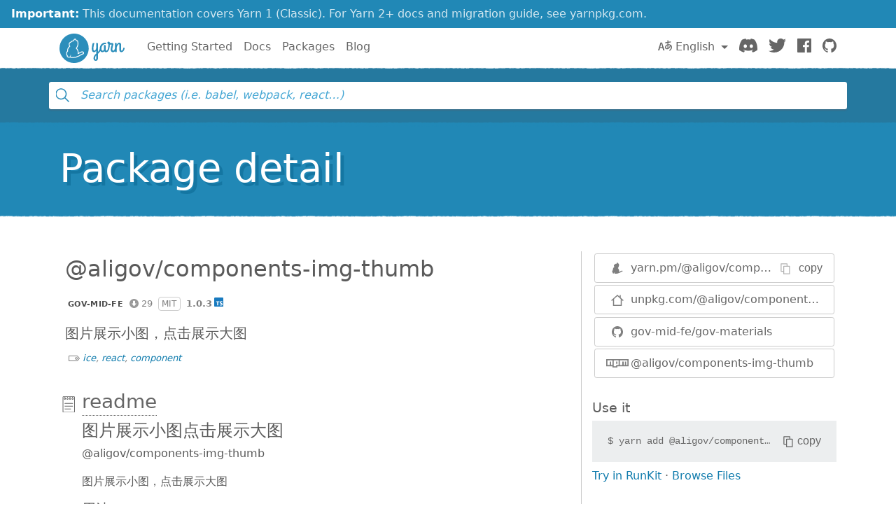

--- FILE ---
content_type: image/svg+xml
request_url: https://classic.yarnpkg.com/assets/search/ico-home.svg
body_size: 21
content:
<svg width="20" height="18" viewBox="0 0 20 18" xmlns="http://www.w3.org/2000/svg">
  <path d="M15.27.691h-1.607v2.601l-3.674-3.292-9.989 8.931 1.079 1.197 1.952-1.749v9.621h13.938v-9.598l1.952 1.749 1.079-1.197-4.73-4.212v-4.051zm.069 15.721h-10.723v-9.437l5.373-4.811 5.373 4.811v9.437h-.023z" fill="#000"/>
</svg>
